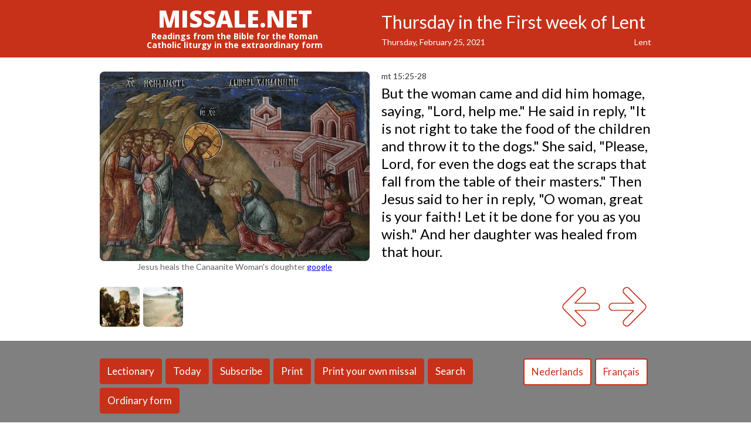

--- FILE ---
content_type: text/html
request_url: https://www.missale.net/eo/2021-02-25/en/
body_size: 4430
content:
<!DOCTYPE html>
<html>
<head>
    <meta charset="utf-8">
    <title>Thursday in the First week of Lent | 2021 | Catholic Mass Readings</title>
    <meta name="description" content="Readings from the gospel for the catholic mass according to the liturgy calendar:  Thursday in the First week of Lent, 2021 with picture Jesus heals the Canaanite Woman&#39;s doughter .">
    <meta name="viewport" content="width=device-width, initial-scale=1">
    <link rel="alternate" type="application/rss+xml" title="RSS" href="http://www.missale.net/rss/feed?lang=en&form=eo" />
    <link rel="canonical" href="http://www.missale.net/eo/2021-02-25/en/jesus-heals-the-canaanite-womans-doughter.jpe">
    <link rel="stylesheet" type="text/css" href="/stylesheets/normalize.css">
    <link rel="stylesheet" type="text/css" href="/stylesheets/webflow.css">
    <link rel="stylesheet" type="text/css" href="/stylesheets/missale.webflow.css">
    <link rel="stylesheet" type="text/css" href="/stylesheets/missale-print.css" media="print">
    <script src="https://ajax.googleapis.com/ajax/libs/webfont/1.4.7/webfont.js"></script>
    <script>
        WebFont.load({
            google: {
                families: ["Lato:100,300,400,700,900", "Open Sans:300,400,600,700,800"]
            }
        });
    </script>
    <script>
        if (/mobile/i.test(navigator.userAgent)) document.documentElement.className += ' w-mobile';
    </script>
    <link rel="shortcut icon" type="image/x-icon" href="https://y7v4p6k4.ssl.hwcdn.net/52d934e8cf2c57b94e0010e6/52ded4900184670214000004_favicon.png">
    <!--[if lt IE 9]><script src="https://cdnjs.cloudflare.com/ajax/libs/html5shiv/3.7/html5shiv.min.js"></script><![endif]-->
    <link rel="apple-touch-icon" href="https://y7v4p6k4.ssl.hwcdn.net/52d934e8cf2c57b94e0010e6/52ded4b499bd27b767000001_webclip.png">
    <meta name="google-site-verification" content="LPLr98PKcDGB4mcbWAAtCdSnrGUX1MmdLraUFss3hk4" />
</head>
<body>
<header class="header-section">
    <div class="w-container">
        <div class="w-row">
            <div class="w-col w-col-6 w-hidden-small w-hidden-tiny header-image">
                <div class="logo">MISSALE.NET</div>
                <div class="subtitle">
                    
                    Readings from the Bible for the Roman Catholic liturgy in the extraordinary form
                    
                </div>
            </div>
            <div class="w-col w-col-6 title" itemscope="" itemtype="http://schema.org/Event">
                <h1 itemprop="name">Thursday in the First week of Lent</h1>
                <div class="w-row">
                    <div class="w-col w-col-7 w-col-small-6">
                        <div class="metadata-text" itemprop="startDate">Thursday, February 25, 2021</div>
                    </div>
                    <div class="w-col w-col-5 w-col-small-6">
                        <div class="metadata-text right">
                            
                            Lent
                        </div>
                    </div>
                </div>
                <meta itemprop="location" content="Your parish church"/>
            </div>
        </div>
    </div>
</header>
<div class="w-container container" itemscope="" itemtype="http://schema.org/ImageObject">
    <article class="w-row row">
        <div class="w-col w-col-6 centered">
            <img class="main-image" src="/images/jesus-heals-the-canaanite-womans-doughter.jpg" width="500" alt="Jesus heals the Canaanite Woman&#39;s doughter " itemprop="contentURL">
            <div class="metadata-text caption">
                <span itemprop="caption">Jesus heals the Canaanite Woman&#39;s doughter </span>
                <span class="google"><a href="http://images.google.com/searchbyimage?gbv=2&site=search&image_url=/images/jesus-heals-the-canaanite-womans-doughter.jpg&sa=X&ei=H6RaTtb5JcTeiALlmPi2CQ&ved=0CDsQ9Q8" target="_blank" title="Google Images">google</a></span>
            </div>
            <meta itemprop="name" content="Jesus heals the Canaanite Woman&#39;s doughter"/>
            <meta itemprop="author" content="None"/>
            <meta itemprop="datePublished" content="None"/>
            <meta itemprop="contentLocation" content="None"/>
        </div>
        <div class="w-col w-col-6">
            <div class="passage-reference">mt 15:25-28</div>
            <p>But the woman came and did him homage, saying, &#34;Lord, help me.&#34; He said in reply, &#34;It is not right to take the food of the children and throw it to the dogs.&#34; She said, &#34;Please, Lord, for even the dogs eat the scraps that fall from the table of their masters.&#34; Then Jesus said to her in reply, &#34;O woman, great is your faith! Let it be done for you as you wish.&#34; And her daughter was healed from that hour.</p>
        </div>
    </article>
</div>
<div class="w-container container thumbnail-container">
    
    <a href="/eo/2021-02-26/en">
        <img class="arrow" src="/img/forw.png" alt="Next mass day">
    </a>
    
    
    <a href="/eo/2021-02-23/en">
        <img class="arrow" src="/img/back.png" alt="Previous mass day">
    </a>
    
    
    
    <a href="/eo/2021-02-25/en/the-canaanite-woman-pieter-lastman-1617-museum-het-rembrandthuis-amsterdam.jpe" title="The Canaanite Woman (Pieter Lastman , 1617, Museum Het Rembrandthuis, Amsterdam)">
        <div class="thumbnail-box" style="background-image: url('/images/the-canaanite-woman-pieter-lastman-1617-museum-het-rembrandthuis-amsterdam.jpg'); background-size: cover; background-repeat: no-repeat;"></div>
    </a>
    
    <a href="/eo/2021-02-25/en/trusting-god-with-my-what-ifs....jpe" title="Trusting God with my What ifs... ">
        <div class="thumbnail-box" style="background-image: url('/images/trusting-god-with-my-what-ifs....jpg'); background-size: cover; background-repeat: no-repeat;"></div>
    </a>
    
    
</div>
<footer class="footer-section">
    <div class="w-container button-container">
        <div class="w-form">
            <form class="w-clearfix" name="email-form" data-name="Email Form">
                
                
                
                
                <a href="/eo/2021-02-25/fr/jesus-heals-the-canaanite-womans-doughter.jpe">
                    <input class="w-button button language" type="button" value="Français" data-wait="Please wait..."></input>
                </a>
                
                
                
                <a href="/eo/2021-02-25/nl/jesus-heals-the-canaanite-womans-doughter.jpe">
                    <input class="w-button button language" type="button" value="Nederlands" data-wait="Please wait..."></input>
                </a>
                
                
                <a href="https://alledaags.gelovenleren.net/lectionarium?title=Thursday+in+the+First+week+of+Lent&amp;subtitle=Thursday%2C+February+25%2C+2021&amp;language=en&amp;Epistle=Ezek+18%3A1-9&amp;Gospel=Matt+15%3A21-28" target="_blank">
                    <input class="w-button button" type="button" value="Lectionary" data-wait="Please wait..."></input>
                </a>
                <a href="/eo/en">
                    <input class="w-button button" type="button" value="Today" data-wait="Please wait..."></input>
                </a>
                <a href="https://eepurl.com/M8wn1" target="_blank" rel="nofollow">
                    <input class="w-button button" type="button" value="Subscribe" data-wait="Please wait..."></input>
                </a>
                <div class="link">
                    <a href="javascript:window.print()" rel="nofollow">
                        <input id="print" class="w-button button" type="button" value="Print" data-wait="Please wait..."></input>
                    </a>
                </div>
                <a href="/print/en">
                    <input class="w-button button" type="button" value="Print your own missal" data-wait="Please wait..."></input>
                </a>
                <a href="/inventory/en">
                    <input class="w-button button" type="button" value="Search" data-wait="Please wait..."></input>
                </a>
                
                <a href="/of/2021-02-25/en">
                    <input class="w-button button" type="button" value="Ordinary form" data-wait="Please wait..."></input>
                </a>
                
            </form>
        </div>
    </div>
</footer>
<div class="w-container">
<div class="w-row social">
  <div class="w-col w-col-2">
    <div class="w-widget w-widget-gplus">
      <div class="g-plusone" data-href="/eo/2021-02-25/en/jesus-heals-the-canaanite-womans-doughter.jpe" data-size="standard" data-annotation="bubble" data-width="120" data-recommendations="false" id="___plusone_0" style="width: 106px; height: 24px; text-indent: 0px; margin: 0px; padding: 0px; background-color: transparent; border-style: none; float: none; line-height: normal; font-size: 1px; vertical-align: baseline; display: inline-block; background-position: initial initial; background-repeat: initial initial;"></div>
    </div>
  </div>
  <div class="w-col w-col-2">
    <div class="w-widget w-widget-twitter">
        <a href="https://twitter.com/share" class="twitter-share-button" data-dnt="true">Tweet</a>
        <script>!function(d,s,id){var js,fjs=d.getElementsByTagName(s)[0],p=/^http:/.test(d.location)?'http':'https';if(!d.getElementById(id)){js=d.createElement(s);js.id=id;js.src=p+'://platform.twitter.com/widgets.js';fjs.parentNode.insertBefore(js,fjs);}}(document, 'script', 'twitter-wjs');</script>
      <!--iframe src="https://platform.twitter.com/widgets/tweet_button.html#url=http%3A%2F%2Fwww.missale.net%2Feo%2F2021-02-25%2Fen%2Fjesus-heals-the-canaanite-womans-doughter.jpe&amp;text=&amp;count=horizontal&amp;size=m&amp;dnt=true" scrolling="no" frameborder="0" allowtransparency="true"
      style="border: none; overflow: hidden; width: 110px; height: 20px;"></iframe-->
    </div>
  </div>
  <div class="w-col w-col-3">
    <div class="w-widget w-widget-facebook">
      <iframe src="https://www.facebook.com/plugins/like.php?href=http%3A%2F%2Fwww.missale.net%2Feo%2F2021-02-25%2Fen%2Fjesus-heals-the-canaanite-womans-doughter.jpe&amp;layout=standard&amp;action=like&amp;show_faces=false&amp;share=false" scrolling="no" frameborder="0" allowtransparency="true" style="border: none; overflow: hidden; width: 225px; height: 35px;"></iframe>
    </div>
  </div>
  <div class="w-col w-col-2">
      <a href="//www.pinterest.com/pin/create/button/?url=http%3A%2F%2Fwww.missale.net%2Feo%2F2021-02-25%2Fen%2Fjesus-heals-the-canaanite-womans-doughter.jpe&media=/images/jesus-heals-the-canaanite-womans-doughter.jpg&description=Thursday%20in%20the%20First%20week%20of%20Lent%20%7C%202021%20%7C%20Catholic%20Mass%20Readings%20%7C%20Jesus%20heals%20the%20Canaanite%20Woman%27s%20doughter%20%20%7C%20mt%2015%3A25-28%20%7C%20But%20the%20woman%20came%20and%20did%20him%20homage%2C%20saying%2C%20%22Lord%2C%20help%20me.%22%20He%20said%20in%20reply%2C%20%22It%20is%20not%20right%20to%20take%20the%20food%20of%20the%20children%20and%20throw%20it%20to%20the%20dogs.%22%20She%20said%2C%20%22Please%2C%20Lord%2C%20for%20even%20the%20dogs%20eat%20the%20scraps%20that%20fall%20from%20the%20table%20of%20their%20masters.%22%20Then%20Jesus%20said%20to%20her%20in%20reply%2C%20%22O%20woman%2C%20great%20is%20your%20faith%21%20Let%20it%20be%20done%20for%20you%20as%20you%20wish.%22%20And%20her%20daughter%20was%20healed%20from%20that%20hour." data-pin-do="buttonPin" data-pin-config="beside" data-pin-color="white"><img src="//assets.pinterest.com/images/pidgets/pinit_fg_en_rect_white_20.png" /></a>
      <script type="text/javascript" async src="//assets.pinterest.com/js/pinit.js"></script>
  </div>
  <div class="w-col w-col-3" style="text-align:right;">
      <a href="mailto:info@missale.net" style="text-decoration:none;color:#333;"/><i>info@missale.net</i></a>
  </div>
</div>
</div>
<script type="text/javascript" src="https://ajax.googleapis.com/ajax/libs/jquery/1.10.2/jquery.min.js"></script>
<script type="text/javascript">
  var _gaq = _gaq || [];
  _gaq.push(['_setAccount', 'UA-37368530-1']);
  _gaq.push(['_trackPageview']);
  (function() {
    var ga = document.createElement('script'); ga.type = 'text/javascript'; ga.async = true;
    ga.src = ('https:' == document.location.protocol ? 'https://ssl' : 'http://www') + '.google-analytics.com/ga.js';
    var s = document.getElementsByTagName('script')[0]; s.parentNode.insertBefore(ga, s);
  })();
</script>
<script type="text/javascript">
    $(function(){
        _gaq.push(['_trackEvent', 'day', 'view', '/eo/2021-02-25/en/jesus-heals-the-canaanite-womans-doughter.jpe']);
        $('input#print').on('click', function() {
            _gaq.push(['_trackEvent', 'day', 'print', '/eo/2021-02-25/en/jesus-heals-the-canaanite-womans-doughter.jpe']);
        })
    });
</script>
<script type="text/javascript" src="/scripts/webflow.js"></script>
</body>
</html>

--- FILE ---
content_type: text/html; charset=utf-8
request_url: https://accounts.google.com/o/oauth2/postmessageRelay?parent=https%3A%2F%2Fwww.missale.net&jsh=m%3B%2F_%2Fscs%2Fabc-static%2F_%2Fjs%2Fk%3Dgapi.lb.en.2kN9-TZiXrM.O%2Fd%3D1%2Frs%3DAHpOoo_B4hu0FeWRuWHfxnZ3V0WubwN7Qw%2Fm%3D__features__
body_size: 161
content:
<!DOCTYPE html><html><head><title></title><meta http-equiv="content-type" content="text/html; charset=utf-8"><meta http-equiv="X-UA-Compatible" content="IE=edge"><meta name="viewport" content="width=device-width, initial-scale=1, minimum-scale=1, maximum-scale=1, user-scalable=0"><script src='https://ssl.gstatic.com/accounts/o/2580342461-postmessagerelay.js' nonce="VcEKSmRmtTym7l0eHhNOjw"></script></head><body><script type="text/javascript" src="https://apis.google.com/js/rpc:shindig_random.js?onload=init" nonce="VcEKSmRmtTym7l0eHhNOjw"></script></body></html>

--- FILE ---
content_type: text/css
request_url: https://www.missale.net/stylesheets/webflow.css
body_size: 18987
content:
 @font-face{font-family:'webflow-icons';src:url([data-uri]) format('truetype'),url([data-uri]) format('woff');font-weight:normal;font-style:normal}[class^="w-icon-"],[class*=" w-icon-"]{font-family:'webflow-icons';speak:none;font-style:normal;font-weight:normal;font-variant:normal;text-transform:none;line-height:1;-webkit-font-smoothing:antialiased;-moz-osx-font-smoothing:grayscale} .w-icon-slider-right:before{content:"\e600"} .w-icon-slider-left:before{content:"\e601"} .w-icon-nav-menu:before{content:"\e602"} *{-webkit-box-sizing:border-box;-moz-box-sizing:border-box;box-sizing:border-box} html{height:100%} body{margin:0;min-height:100%;background-color:#fff;color:#333} img{max-width:100%;vertical-align:middle;display:inline-block} .w-mobile *{background-attachment:scroll !important} .w-block{display:block} .w-inline-block{max-width:100%;display:inline-block} .w-clearfix:before,.w-clearfix:after{content:" ";display:table} .w-clearfix:after{clear:both} .w-hidden{display:none} h1,h2,h3,h4,h5,h6{margin:0} p{margin:0} blockquote{margin:0} ul,ol{margin-top:0;margin-bottom:0} .w-list-unstyled{padding-left:0;list-style:none} .w-embed:before,.w-embed:after{content:" ";display:table} .w-embed:after{clear:both} .w-video{width:100%;position:relative;padding:0}.w-video iframe,.w-video object,.w-video embed{position:absolute;top:0;left:0;width:100%;height:100%} fieldset{padding:0;margin:0;border:0} label{display:block;margin-bottom:5px;font-weight:bold} button,html input[type="button"],input[type="reset"],input[type="submit"]{cursor:pointer;-webkit-appearance:button} .w-form{margin:0 0 15px} .w-form-done{display:none;padding:10px;background-color:#dbffd1} .w-form-done-show{display:block} .w-form-fail{display:none;margin-top:10px;padding:10px;background-color:#ffdede} .w-form-fail-show{display:block} .w-input,.w-select{display:block;width:100%;height:38px;padding:8px 12px;margin-bottom:10px;font-size:14px;line-height:1.428571429;color:#555555;vertical-align:middle;background-color:#ffffff;border:1px solid #cccccc;box-shadow:inset 0 1px 1px rgba(0,0,0,0.075)}.w-input:-moz-placeholder,.w-select:-moz-placeholder{color:#999} .w-input::-moz-placeholder,.w-select::-moz-placeholder{color:#999;opacity:1} .w-input:-ms-input-placeholder,.w-select:-ms-input-placeholder{color:#999} .w-input::-webkit-input-placeholder,.w-select::-webkit-input-placeholder{color:#999} .w-input:focus,.w-select:focus{border-color:rgba(82,168,236,0.8);outline:0;box-shadow:inset 0 1px 1px rgba(0,0,0,0.075),0 0 8px rgba(82,168,236,0.6)} .w-input[disabled],.w-select[disabled],.w-input[readonly],.w-select[readonly],fieldset[disabled] .w-input,fieldset[disabled] .w-select{cursor:not-allowed;background-color:#eeeeee} textarea.w-input,textarea.w-select{height:auto} .w-select[multiple]{height:auto} .w-button{display:inline-block;padding:12px;background-color:black;color:white;border:0;line-height:inherit} .w-container{margin-left:auto;margin-right:auto;max-width:940px}.w-container:before,.w-container:after{content:" ";display:table} .w-container:after{clear:both} .w-container .w-row{margin-left:-10px;margin-right:-10px} .w-row:before,.w-row:after{content:" ";display:table} .w-row:after{clear:both} .w-row .w-row{margin-left:0;margin-right:0} .w-col{position:relative;float:left;width:100%;min-height:1px;padding-left:10px;padding-right:10px}.w-col .w-col{padding-left:0;padding-right:0} .w-col-1{width:8.333333333333332%} .w-col-2{width:16.666666666666664%} .w-col-3{width:25%} .w-col-4{width:33.33333333333333%} .w-col-5{width:41.66666666666667%} .w-col-6{width:50%} .w-col-7{width:58.333333333333336%} .w-col-8{width:66.66666666666666%} .w-col-9{width:75%} .w-col-10{width:83.33333333333334%} .w-col-11{width:91.66666666666666%} .w-col-12{width:100%} .w-col-push-1{left:8.333333333333332%} .w-col-push-2{left:16.666666666666664%} .w-col-push-3{left:25%} .w-col-push-4{left:33.33333333333333%} .w-col-push-5{left:41.66666666666667%} .w-col-push-6{left:50%} .w-col-push-7{left:58.333333333333336%} .w-col-push-8{left:66.66666666666666%} .w-col-push-9{left:75%} .w-col-push-10{left:83.33333333333334%} .w-col-push-11{left:91.66666666666666%} .w-col-pull-1{right:8.333333333333332%} .w-col-pull-2{right:16.666666666666664%} .w-col-pull-3{right:25%} .w-col-pull-4{right:33.33333333333333%} .w-col-pull-5{right:41.66666666666667%} .w-col-pull-6{right:50%} .w-col-pull-7{right:58.333333333333336%} .w-col-pull-8{right:66.66666666666666%} .w-col-pull-9{right:75%} .w-col-pull-10{right:83.33333333333334%} .w-col-pull-11{right:91.66666666666666%} .w-col-offset-1{margin-left:8.333333333333332%} .w-col-offset-2{margin-left:16.666666666666664%} .w-col-offset-3{margin-left:25%} .w-col-offset-4{margin-left:33.33333333333333%} .w-col-offset-5{margin-left:41.66666666666667%} .w-col-offset-6{margin-left:50%} .w-col-offset-7{margin-left:58.333333333333336%} .w-col-offset-8{margin-left:66.66666666666666%} .w-col-offset-9{margin-left:75%} .w-col-offset-10{margin-left:83.33333333333334%} .w-col-offset-11{margin-left:91.66666666666666%} .w-hidden-main{display:none !important} @media screen and (max-width:991px){.w-container{max-width:728px} .w-hidden-main{display:inherit !important} .w-hidden-medium{display:none !important} .w-col-medium-1{width:8.333333333333332%} .w-col-medium-2{width:16.666666666666664%} .w-col-medium-3{width:25%} .w-col-medium-4{width:33.33333333333333%} .w-col-medium-5{width:41.66666666666667%} .w-col-medium-6{width:50%} .w-col-medium-7{width:58.333333333333336%} .w-col-medium-8{width:66.66666666666666%} .w-col-medium-9{width:75%} .w-col-medium-10{width:83.33333333333334%} .w-col-medium-11{width:91.66666666666666%} .w-col-medium-12{width:100%} .w-col-medium-push-1{left:8.333333333333332%} .w-col-medium-push-2{left:16.666666666666664%} .w-col-medium-push-3{left:25%} .w-col-medium-push-4{left:33.33333333333333%} .w-col-medium-push-5{left:41.66666666666667%} .w-col-medium-push-6{left:50%} .w-col-medium-push-7{left:58.333333333333336%} .w-col-medium-push-8{left:66.66666666666666%} .w-col-medium-push-9{left:75%} .w-col-medium-push-10{left:83.33333333333334%} .w-col-medium-push-11{left:91.66666666666666%} .w-col-medium-pull-1{right:8.333333333333332%} .w-col-medium-pull-2{right:16.666666666666664%} .w-col-medium-pull-3{right:25%} .w-col-medium-pull-4{right:33.33333333333333%} .w-col-medium-pull-5{right:41.66666666666667%} .w-col-medium-pull-6{right:50%} .w-col-medium-pull-7{right:58.333333333333336%} .w-col-medium-pull-8{right:66.66666666666666%} .w-col-medium-pull-9{right:75%} .w-col-medium-pull-10{right:83.33333333333334%} .w-col-medium-pull-11{right:91.66666666666666%} .w-col-medium-offset-1{margin-left:8.333333333333332%} .w-col-medium-offset-2{margin-left:16.666666666666664%} .w-col-medium-offset-3{margin-left:25%} .w-col-medium-offset-4{margin-left:33.33333333333333%} .w-col-medium-offset-5{margin-left:41.66666666666667%} .w-col-medium-offset-6{margin-left:50%} .w-col-medium-offset-7{margin-left:58.333333333333336%} .w-col-medium-offset-8{margin-left:66.66666666666666%} .w-col-medium-offset-9{margin-left:75%} .w-col-medium-offset-10{margin-left:83.33333333333334%} .w-col-medium-offset-11{margin-left:91.66666666666666%}}@media screen and (max-width:767px){.w-hidden-main{display:inherit !important} .w-hidden-medium{display:inherit !important} .w-hidden-small{display:none !important} .w-row,.w-container .w-row{margin-left:0;margin-right:0} .w-col{width:100%;left:auto;right:auto} .w-col-small-3{width:25%} .w-col-small-4{width:33.33333333333333%} .w-col-small-6{width:50%} .w-col-small-push-1{left:8.333333333333332%} .w-col-small-push-2{left:16.666666666666664%} .w-col-small-push-3{left:25%} .w-col-small-push-4{left:33.33333333333333%} .w-col-small-push-5{left:41.66666666666667%} .w-col-small-push-6{left:50%} .w-col-small-push-7{left:58.333333333333336%} .w-col-small-push-8{left:66.66666666666666%} .w-col-small-push-9{left:75%} .w-col-small-push-10{left:83.33333333333334%} .w-col-small-push-11{left:91.66666666666666%} .w-col-small-pull-1{right:8.333333333333332%} .w-col-small-pull-2{right:16.666666666666664%} .w-col-small-pull-3{right:25%} .w-col-small-pull-4{right:33.33333333333333%} .w-col-small-pull-5{right:41.66666666666667%} .w-col-small-pull-6{right:50%} .w-col-small-pull-7{right:58.333333333333336%} .w-col-small-pull-8{right:66.66666666666666%} .w-col-small-pull-9{right:75%} .w-col-small-pull-10{right:83.33333333333334%} .w-col-small-pull-11{right:91.66666666666666%} .w-col-small-offset-1{margin-left:8.333333333333332%} .w-col-small-offset-2{margin-left:16.666666666666664%} .w-col-small-offset-3{margin-left:25%} .w-col-small-offset-4{margin-left:33.33333333333333%} .w-col-small-offset-5{margin-left:41.66666666666667%} .w-col-small-offset-6{margin-left:50%} .w-col-small-offset-7{margin-left:58.333333333333336%} .w-col-small-offset-8{margin-left:66.66666666666666%} .w-col-small-offset-9{margin-left:75%} .w-col-small-offset-10{margin-left:83.33333333333334%} .w-col-small-offset-11{margin-left:91.66666666666666%}}@media screen and (max-width:479px){.w-container{max-width:none} .w-hidden-main{display:inherit !important} .w-hidden-medium{display:inherit !important} .w-hidden-small{display:inherit !important} .w-hidden-tiny{display:none !important} .w-col{width:100%} .w-col-tiny-3{width:25%} .w-col-tiny-4{width:33.33333333333333%} .w-col-tiny-6{width:50%} .w-col-tiny-push-1{left:8.333333333333332%} .w-col-tiny-push-2{left:16.666666666666664%} .w-col-tiny-push-3{left:25%} .w-col-tiny-push-4{left:33.33333333333333%} .w-col-tiny-push-5{left:41.66666666666667%} .w-col-tiny-push-6{left:50%} .w-col-tiny-push-7{left:58.333333333333336%} .w-col-tiny-push-8{left:66.66666666666666%} .w-col-tiny-push-9{left:75%} .w-col-tiny-push-10{left:83.33333333333334%} .w-col-tiny-push-11{left:91.66666666666666%} .w-col-tiny-pull-1{right:8.333333333333332%} .w-col-tiny-pull-2{right:16.666666666666664%} .w-col-tiny-pull-3{right:25%} .w-col-tiny-pull-4{right:33.33333333333333%} .w-col-tiny-pull-5{right:41.66666666666667%} .w-col-tiny-pull-6{right:50%} .w-col-tiny-pull-7{right:58.333333333333336%} .w-col-tiny-pull-8{right:66.66666666666666%} .w-col-tiny-pull-9{right:75%} .w-col-tiny-pull-10{right:83.33333333333334%} .w-col-tiny-pull-11{right:91.66666666666666%} .w-col-tiny-offset-1{margin-left:8.333333333333332%} .w-col-tiny-offset-2{margin-left:16.666666666666664%} .w-col-tiny-offset-3{margin-left:25%} .w-col-tiny-offset-4{margin-left:33.33333333333333%} .w-col-tiny-offset-5{margin-left:41.66666666666667%} .w-col-tiny-offset-6{margin-left:50%} .w-col-tiny-offset-7{margin-left:58.333333333333336%} .w-col-tiny-offset-8{margin-left:66.66666666666666%} .w-col-tiny-offset-9{margin-left:75%} .w-col-tiny-offset-10{margin-left:83.33333333333334%} .w-col-tiny-offset-11{margin-left:91.66666666666666%}}.w-widget{position:relative} .w-widget-map{width:100%;height:400px}.w-widget-map label{width:auto;display:inline} .w-widget-map img{max-width:inherit} .w-widget-map .gm-style-iw{width:90% !important;height:auto !important;top:7px !important;left:6% !important;display:inline;text-align:center;overflow:hidden}.w-widget-map .gm-style-iw+div{display:none} .w-widget-twitter{overflow:hidden} .w-widget-gplus{overflow:hidden} .w-slider{position:relative;height:300px;text-align:center;background:rgba(153,153,153,0.5);-webkit-tap-highlight-color:rgba(0,0,0,0);tap-highlight-color:rgba(0,0,0,0)} .w-slider-mask{position:relative;display:block;overflow:hidden;z-index:1;left:0;right:0;height:100%;white-space:nowrap} .w-slide{position:relative;display:inline-block;vertical-align:top;width:100%;height:100%;white-space:normal;text-align:left} .w-slider-nav{position:absolute;z-index:2;top:auto;right:0;bottom:0;left:0;margin:auto;padding-top:10px;height:40px;text-align:center;-webkit-tap-highlight-color:rgba(0,0,0,0);tap-highlight-color:rgba(0,0,0,0)}.w-slider-nav.w-round>div{-webkit-border-radius:100%;-webkit-background-clip:padding-box;-moz-border-radius:100%;-moz-background-clip:padding;border-radius:100%;background-clip:padding-box} .w-slider-nav.w-num>div{width:auto;height:auto;padding:0.2em 0.5em;font-size:inherit;line-height:inherit} .w-slider-nav.w-shadow>div{-webkit-box-shadow:0px 0px 3px rgba(51, 51, 51, 0.4);-moz-box-shadow:0px 0px 3px rgba(51, 51, 51, 0.4);box-shadow:0px 0px 3px rgba(51, 51, 51, 0.4)} .w-slider-nav-invert{color:#fff}.w-slider-nav-invert>div{background-color:rgba(34,34,34,0.4)}.w-slider-nav-invert>div.w-active{background-color:#222} .w-slider-dot{position:relative;display:inline-block;width:1em;height:1em;background-color:rgba(255,255,255,0.4);cursor:pointer;margin:0 3px 0.5em;-webkit-transition:background-color 100ms, color 100ms;-moz-transition:background-color 100ms, color 100ms;-o-transition:background-color 100ms, color 100ms;transition:background-color 100ms, color 100ms}.w-slider-dot.w-active{background-color:#fff} .w-slider-arrow-left,.w-slider-arrow-right{position:absolute;width:80px;top:0;right:0;bottom:0;left:0;margin:auto;cursor:pointer;overflow:hidden;color:white;font-size:40px;-webkit-tap-highlight-color:rgba(0,0,0,0);tap-highlight-color:rgba(0,0,0,0);-webkit-user-select:none;-moz-user-select:none;-ms-user-select:none;user-select:none}.w-slider-arrow-left [class^="w-icon-"],.w-slider-arrow-right [class^="w-icon-"],.w-slider-arrow-left [class*=" w-icon-"],.w-slider-arrow-right [class*=" w-icon-"]{position:absolute} .w-slider-arrow-left{z-index:3;right:auto} .w-slider-arrow-right{z-index:4;left:auto} .w-icon-slider-left,.w-icon-slider-right{top:0;right:0;bottom:0;left:0;margin:auto;width:1em;height:1em} .w-nav{position:relative;background:#BBB;z-index:1000}.w-nav:before,.w-nav:after{content:" ";display:table} .w-nav:after{clear:both} .w-nav-brand{position:relative;float:left;text-decoration:none;color:#222} .w-nav-link{position:relative;display:inline-block;vertical-align:top;text-decoration:none;color:#222;padding:20px;text-align:left;margin-left:auto;margin-right:auto}.w-nav-link.w--current{color:white} .w-nav-menu{position:relative;float:right} .w--nav-menu-open{display:block !important;position:absolute;top:100%;left:0;right:0;background:#999;text-align:center;overflow:visible;min-width:200px} .w--nav-link-open{display:block} .w-nav-overlay{position:absolute;overflow:hidden;display:none;top:100%;left:0;right:0;width:100%}.w-nav-overlay .w--nav-menu-open{top:0} .w-nav[data-animation="over-left"] .w-nav-overlay,.w-nav[data-animation="over-left"] .w--nav-menu-open{right:auto;z-index:1;top:0;width:auto} .w-nav[data-animation="over-right"] .w-nav-overlay,.w-nav[data-animation="over-right"] .w--nav-menu-open{left:auto;z-index:1;top:0;width:auto} .w-nav-button{position:relative;float:right;padding:18px;font-size:24px;display:none;cursor:pointer;-webkit-tap-highlight-color:rgba(0,0,0,0);tap-highlight-color:rgba(0,0,0,0);-webkit-user-select:none;-moz-user-select:none;-ms-user-select:none;user-select:none} .w-nav-button.w--open{background-color:#999;color:white} .w-nav[data-collapse="all"] .w-nav-menu{display:none} .w-nav[data-collapse="all"] .w-nav-button{display:block} @media screen and (max-width:991px){.w-nav[data-collapse="medium"] .w-nav-menu{display:none} .w-nav[data-collapse="medium"] .w-nav-button{display:block}}@media screen and (max-width:767px){.w-nav[data-collapse="small"] .w-nav-menu{display:none} .w-nav[data-collapse="small"] .w-nav-button{display:block} .w-nav-brand{padding-left:10px}}@media screen and (max-width:479px){.w-nav[data-collapse="tiny"] .w-nav-menu{display:none} .w-nav[data-collapse="tiny"] .w-nav-button{display:block}} 

--- FILE ---
content_type: text/css
request_url: https://www.missale.net/stylesheets/missale.webflow.css
body_size: 5614
content:
input[type=checkbox] {
  -ms-transform: scale(2); /* IE */
  -moz-transform: scale(2); /* FF */
  -webkit-transform: scale(2); /* Safari and Chrome */
  -o-transform: scale(2); /* Opera */
  margin: 6px;
  display: inline;
  vertical-align: middle;
}
label {
  display: inline;
  color: white;
}
#inventory_wrapper label {
  color: black;
}
.button.filter {
  display: block;
  float: none;
  margin-left: auto;
  margin-right: auto;
  width: 100%
}
.button.filter.disabled {
  background-color: white;
  border-width: 2px;
  color: #c7311a;
}
.checkbox-and-label {
  display: block;
  margin-top: 6px;
  text-align: left;
}
.checkbox-and-label.disabled {
  display: none;
}

/* Webflow generated code below */

body {
  font-family: Arial, Helvetica, sans-serif;
  color: #333;
  font-size: 14px;
  line-height: 20px;
}
h1 {
  margin: 10px 0px;
  font-family: Lato, sans-serif;
  color: white;
  font-size: 30px;
  line-height: 30px;
  font-weight: 400;
}
h2 {
  margin: 10px 0px;
  font-size: 32px;
  line-height: 36px;
  font-weight: 700;
}
h3 {
  margin: 10px 0px;
  font-size: 24px;
  line-height: 30px;
  font-weight: 700;
}
h4 {
  margin: 10px 0px;
  font-size: 18px;
  line-height: 24px;
  font-weight: 700;
}
h5 {
  margin: 10px 0px;
  font-size: 14px;
  line-height: 20px;
  font-weight: 700;
}
h6 {
  margin: 10px 0px;
  font-size: 12px;
  line-height: 18px;
  font-weight: 700;
}
p {
  margin-bottom: 5px;
  font-family: Lato, sans-serif;
  color: black;
  font-size: 24px;
  line-height: 30px;
  font-weight: 400;
}
.button {
  display: block;
  margin-top: 6px;
  margin-right: 6px;
  float: left;
  border: 1px solid #c7311a;
  border-radius: 4px;
  background-color: #c7311a;
  font-family: Lato, sans-serif;
  color: white;
  font-size: 17px;
  line-height: 18px;
  font-weight: 400;
  text-align: center;
  text-decoration: none;
}
.button:hover {
  background-color: #fa8978;
  box-shadow: #fa8978 2px 2px 6px 0px;
}
.button.language {
  float: right;
  border-width: 2px;
  background-color: white;
  color: #c7311a;
}
.button.language:hover {
  background-color: #fa8978;
}
.header-image {
  text-align: center;
}
.header-section {
  padding-top: 6px;
  padding-bottom: 6px;
  background-color: #c7311a;
  line-height: 20px;
}
.metadata-text {
  font-family: Lato, sans-serif;
  color: white;
  font-weight: 400;
}
.metadata-text.right {
  text-align: right;
}
.metadata-text.caption {
  color: #666;
}
.passage-reference {
  font-family: Lato, sans-serif;
  font-size: 14px;
  line-height: 28px;
  font-weight: 400;
}
.logo {
  margin-top: 12px;
  font-family:'Open Sans', sans-serif;
  color: white;
  font-size: 40px;
  line-height: 28px;
  font-weight: 800;
  text-align: center;
}
.logo a {
  text-decoration: inherit;
  color: inherit;
}
.centered {
  margin-top: 6px;
  text-align: center;
}
.footer-section {
  padding-top: 12px;
  background-color: gray;
}
.thumbnail {
  overflow-x: visible;
  overflow-y: visible;
  background-image: url('../images/example-bg.png');
  background-size: 125px;
}
.test {
  width: 80px;
  height: 80px;
}
.thumbnail-box {
  overflow-x: hidden;
  overflow-y: hidden;
  width: 68px;
  height: 68px;
  margin-top: 6px;
  margin-right: 6px;
  float: left;
  border-radius: 6px;
  background-image: url('../images/63b48164f04655eb063c88ffc8429f3e%5B1%5D.jpg');
  background-size: cover;
  background-repeat: no-repeat;
}
.thumbnail-box:hover {
  box-shadow: #fa8978 2px 2px 6px 0px;
  opacity: 1;
}
.main-image {
  border-radius: 8px;
}
.arrow {
  float: right;
}
.container.thumbnail-container {
  margin-top: 18px;
  margin-bottom: 18px;
}
.row {
  margin-top: 18px;
}
.button-container {
  margin-top: 12px;
}
.title {
  margin-top: 6px;
  margin-bottom: 6px;
}
.subtitle {
  margin-top: 8px;
  margin-right: 64px;
  margin-left: 64px;
  padding-bottom: 8px;
  font-family:'Open Sans', sans-serif;
  color: white;
  line-height: 15px;
  font-weight: 700;
}
.social {
  margin-top: 12px;
}
.book-block {
  width: 223px;
  height: 593px;
  margin-top: 12px;
  margin-left: 11px;
  float: left;
  position: relative;
}
.book-description {
  display: inline-block;
}
.book-cover {
  border-radius: 6px;
}
.booklet-overlay {
  position: absolute;
  top: 10px;
  left: 10px;
  z-index: 10;
}
.filterset {
  padding-right: 11px;
  padding-left: 11px;
}
.filtertext {
  margin-bottom: 18px;
  color: white;
  font-size: 16px;
  line-height: 22px;
}
@media (max-width: 991px) {
  .header-section {
    padding-top: 0px;
    padding-bottom: 0px;
  }
  .centered {
    padding-right: 0px;
    padding-left: 0px;
  }
  .stick-left {
    padding-left: 0px;
  }
  .container {
    margin-top: 6px;
  }
}
@media (max-width: 767px) {
  .container.thumbnail-container {
    padding-bottom: 6px;
    padding-left: 6px;
  }
  .button-container {
    padding-left: 6px;
  }
  .filterset {
    padding-right: 0px;
    padding-left: 0px;
  }
  .filtertextcontainer {
    padding-right: 11px;
    padding-left: 11px;
  }
}
@media (max-width: 479px) {
  p {
    font-size: 20px;
    line-height: 24px;
  }
  .metadata-text {
    font-size: 12px;
    line-height: 16px;
  }
  .metadata-text.right {
    text-align: left;
  }
  .centered {
    margin-top: 0px;
    padding-right: 0px;
    padding-left: 0px;
  }
  .main-image {
    border-radius: 0px;
  }
  .arrow {
    width: 74px;
    height: 74px;
  }
  .container {
    margin-top: 0px;
  }
  .row {
    margin-top: 0px;
  }
  .book-block {
    display: inline-block;
    height: auto;
    margin-right: 6px;
    margin-left: 6px;
    float: none;
    position: relative;
  }
  .book-overview {
    text-align: center;
  }
}